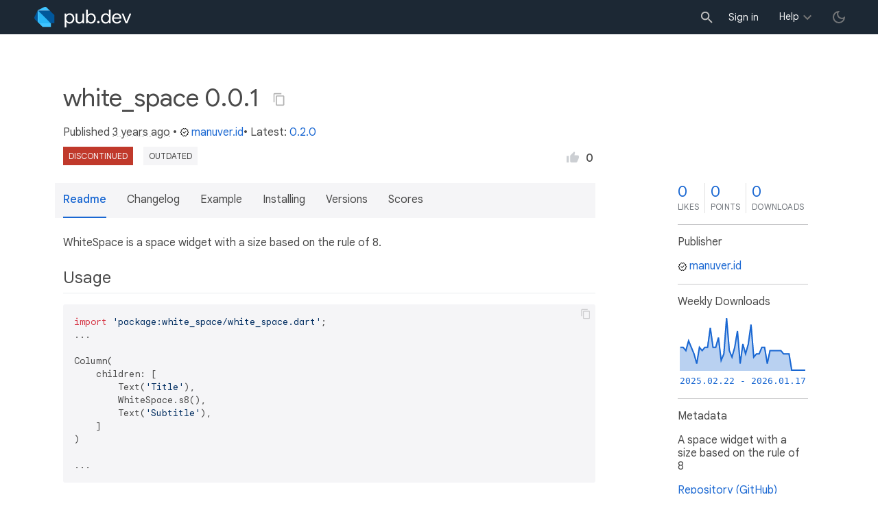

--- FILE ---
content_type: text/html; charset="utf-8"
request_url: https://pub.dev/packages/white_space/versions/0.0.1
body_size: 4711
content:
<!DOCTYPE html>
<html lang="en-us"><head><script src="https://www.googletagmanager.com/gtm.js?id=GTM-MX6DBN9" async="async"></script><script src="/static/hash-a6jh3avn/js/gtm.js" async="async"></script><meta charset="utf-8"/><meta http-equiv="x-ua-compatible" content="ie=edge"/><meta name="viewport" content="width=device-width, initial-scale=1"/><meta name="robots" content="noindex"/><meta name="twitter:card" content="summary"/><meta name="twitter:site" content="@dart_lang"/><meta name="twitter:description" content="A space widget with a size based on the rule of 8"/><meta name="twitter:image" content="https://pub.dev/static/hash-a6jh3avn/img/pub-dev-icon-cover-image.png"/><meta property="og:type" content="website"/><meta property="og:site_name" content="Dart packages"/><meta property="og:title" content="white_space 0.0.1 | Flutter package"/><meta property="og:description" content="A space widget with a size based on the rule of 8"/><meta property="og:image" content="https://pub.dev/static/hash-a6jh3avn/img/pub-dev-icon-cover-image.png"/><title>white_space 0.0.1 | Flutter package</title><link rel="stylesheet" href="https://fonts.googleapis.com/css2?family=Google+Sans:wght@400;500;700&amp;family=Google+Sans+Display:wght@400&amp;family=Google+Sans+Text:wght@400;500;700&amp;family=Google+Sans+Mono:wght@400;700&amp;display=swap"/><link rel="shortcut icon" href="/static/hash-a6jh3avn/img/flutter-logo-32x32.png"/><meta rel="apple-touch-icon" href="/static/hash-a6jh3avn/img/flutter-logo-32x32.png"/><meta rel="apple-touch-icon-precomposed" href="/static/hash-a6jh3avn/img/flutter-logo-32x32.png"/><link rel="stylesheet" href="https://www.gstatic.com/glue/v25_0/ccb.min.css"/><link rel="search" type="application/opensearchdescription+xml" title="Dart packages" href="/osd.xml"/><link rel="canonical" href="https://pub.dev/packages/white_space/versions/0.0.1"/><meta name="description" content="A space widget with a size based on the rule of 8"/><link rel="alternate" type="application/atom+xml" title="Recently published packages on pub.dev" href="/feed.atom"/><link rel="alternate" type="application/atom+xml" title="Recently published versions of package white_space on pub.dev" href="/api/packages/white_space/feed.atom"/><link rel="stylesheet" type="text/css" href="/static/hash-a6jh3avn/material/bundle/styles.css"/><link rel="stylesheet" type="text/css" href="/static/hash-a6jh3avn/css/style.css"/><script src="/static/hash-a6jh3avn/material/bundle/script.min.js" defer="defer"></script><script src="/static/hash-a6jh3avn/js/script.dart.js" defer="defer"></script><script src="https://www.gstatic.com/brandstudio/kato/cookie_choice_component/cookie_consent_bar.v3.js" defer="defer" data-autoload-cookie-consent-bar="true"></script><meta name="pub-page-data" content="eyJwa2dEYXRhIjp7InBhY2thZ2UiOiJ3aGl0ZV9zcGFjZSIsInZlcnNpb24iOiIwLjAuMSIsInB1Ymxpc2hlcklkIjoibWFudXZlci5pZCIsImlzRGlzY29udGludWVkIjp0cnVlLCJpc0xhdGVzdCI6ZmFsc2V9LCJzZXNzaW9uQXdhcmUiOmZhbHNlfQ=="/><link rel="preload" href="/static/hash-a6jh3avn/highlight/highlight-with-init.js" as="script"/></head><body class="light-theme"><script src="/static/hash-a6jh3avn/js/dark-init.js"></script><noscript><iframe src="https://www.googletagmanager.com/ns.html?id=GTM-MX6DBN9" height="0" width="0" style="display:none;visibility:hidden"></iframe></noscript><div class="site-header"><button class="hamburger" aria-label="menu toggle"></button><a class="logo" href="/" aria-label="Go to the landing page of pub.dev"><img class="site-logo" src="/static/hash-a6jh3avn/img/pub-dev-logo.svg" alt="" width="140" height="30" role="presentation"/></a><div class="site-header-space"></div><div class="site-header-mask"></div><div class="site-header-search"><form action="/packages" method="GET"><input class="site-header-search-input" name="q" placeholder="New search..." autocomplete="on" title="Search"/></form></div><nav class="site-header-nav scroll-container"><div class="nav-login-container"><button id="-account-login" class="nav-main-button link">Sign in</button></div><div class="nav-container nav-help-container hoverable"><button class="nav-main-button">Help</button><div class="nav-hover-popup"><div class="nav-table-columns"><div class="nav-table-column"><h3>pub.dev</h3><a class="nav-link" href="/help/search" rel="noopener" target="_blank">Searching for packages</a><a class="nav-link" href="/help/scoring" rel="noopener" target="_blank">Package scoring and pub points</a></div><div class="nav-table-column"><h3>Flutter</h3><a class="nav-link" href="https://flutter.dev/using-packages/" rel="noopener" target="_blank">Using packages</a><a class="nav-link" href="https://flutter.dev/developing-packages/" rel="noopener" target="_blank">Developing packages and plugins</a><a class="nav-link" href="https://dart.dev/tools/pub/publishing" rel="noopener" target="_blank">Publishing a package</a></div><div class="nav-table-column"><h3>Dart</h3><a class="nav-link" href="https://dart.dev/guides/packages" rel="noopener" target="_blank">Using packages</a><a class="nav-link" href="https://dart.dev/tools/pub/publishing" rel="noopener" target="_blank">Publishing a package</a></div></div></div></div><div class="nav-container nav-help-container-mobile foldable"><h3 class="foldable-button">pub.dev <img class="foldable-icon" src="/static/hash-a6jh3avn/img/nav-mobile-foldable-icon.svg" alt="toggle folding of the section" width="13" height="6"/></h3><div class="foldable-content"><a class="nav-link" href="/help/search" rel="noopener" target="_blank">Searching for packages</a><a class="nav-link" href="/help/scoring" rel="noopener" target="_blank">Package scoring and pub points</a></div></div><div class="nav-container nav-help-container-mobile foldable"><h3 class="foldable-button">Flutter <img class="foldable-icon" src="/static/hash-a6jh3avn/img/nav-mobile-foldable-icon.svg" alt="toggle folding of the section" width="13" height="6"/></h3><div class="foldable-content"><a class="nav-link" href="https://flutter.dev/using-packages/" rel="noopener" target="_blank">Using packages</a><a class="nav-link" href="https://flutter.dev/developing-packages/" rel="noopener" target="_blank">Developing packages and plugins</a><a class="nav-link" href="https://dart.dev/tools/pub/publishing" rel="noopener" target="_blank">Publishing a package</a></div></div><div class="nav-container nav-help-container-mobile foldable"><h3 class="foldable-button">Dart <img class="foldable-icon" src="/static/hash-a6jh3avn/img/nav-mobile-foldable-icon.svg" alt="toggle folding of the section" width="13" height="6"/></h3><div class="foldable-content"><a class="nav-link" href="https://dart.dev/guides/packages" rel="noopener" target="_blank">Using packages</a><a class="nav-link" href="https://dart.dev/tools/pub/publishing" rel="noopener" target="_blank">Publishing a package</a></div></div></nav><button class="-pub-theme-toggle" aria-label="light/dark theme toggle"></button></div><div id="banner-container"></div><main class="container"><div class="detail-wrapper -active -has-info-box"><div class="detail-header -is-loose"><div class="detail-container"><div class="detail-header-outer-block"><div class="detail-header-content-block"><h1 class="title pub-monochrome-icon-hoverable">white_space 0.0.1 <span class="pkg-page-title-copy"><img class="pub-monochrome-icon pkg-page-title-copy-icon filter-invert-on-dark" src="/static/hash-a6jh3avn/img/content-copy-icon.svg" alt="copy &quot;white_space: ^0.0.1&quot; to clipboard" width="18" height="18" title="Copy &quot;white_space: ^0.0.1&quot; to clipboard" data-copy-content="white_space: ^0.0.1" data-ga-click-event="copy-package-version"/><div class="pkg-page-title-copy-feedback"><span class="code">white_space: ^0.0.1</span> copied to clipboard</div></span></h1><div class="metadata">Published <span><a class="-x-ago" href="" title="Oct 23, 2022" role="button" data-timestamp="1666548721149">3 years ago</a></span> • <a class="-pub-publisher" href="/publishers/manuver.id"><img class="-pub-publisher-shield filter-invert-on-dark" src="/static/hash-a6jh3avn/img/material-icon-verified.svg" alt="verified publisher" width="14" height="14" title="Published by a pub.dev verified publisher"/>manuver.id</a>• Latest: <span><a href="/packages/white_space" title="View the latest version of white_space">0.2.0</a></span></div><div class="detail-tags-and-like"><div class="detail-tags"><div class="-pub-tag-discontinued"><span class="-discontinued-main">discontinued</span></div><span class="package-tag missing" title="Package version too old, check latest stable.">outdated</span></div><div class="like-button-and-label"><button class="mdc-icon-button like-button-and-label--button" data-ga-click-event="toggle-like" aria-pressed="false" data-package="white_space" data-value="0" title="Like this package"><img class="mdc-icon-button__icon" src="/static/hash-a6jh3avn/img/like-inactive.svg" alt="liked status: inactive" width="18" height="18"/><img class="mdc-icon-button__icon mdc-icon-button__icon--on" src="/static/hash-a6jh3avn/img/like-active.svg" alt="liked status: active" width="18" height="18"/></button><span class="like-button-and-label--count-wrapper"><span class="like-button-and-label--count">0</span></span></div></div></div></div></div></div><div class="detail-container"><div class="detail-lead"><div class="detail-metadata-toggle"><div class="detail-metadata-toggle-icon">→</div><h3 class="detail-lead-title">Metadata</h3></div><p class="detail-lead-text">A space widget with a size based on the rule of 8</p><p class="detail-lead-more"><a class="detail-metadata-toggle">More...</a></p></div></div><div class="detail-body"><div class="detail-tabs"><div class="detail-tabs-wide-header"><div class="detail-container"><ul class="detail-tabs-header"><li class="detail-tab tab-button detail-tab-readme-title -active">Readme</li><li class="detail-tab tab-link detail-tab-changelog-title"><a href="/packages/white_space/versions/0.0.1/changelog" role="button">Changelog</a></li><li class="detail-tab tab-link detail-tab-example-title"><a href="/packages/white_space/versions/0.0.1/example" role="button">Example</a></li><li class="detail-tab tab-link detail-tab-installing-title"><a href="/packages/white_space/versions/0.0.1/install" role="button">Installing</a></li><li class="detail-tab tab-link detail-tab-versions-title"><a href="/packages/white_space/versions" role="button">Versions</a></li><li class="detail-tab tab-link detail-tab-analysis-title"><a href="/packages/white_space/versions/0.0.1/score" role="button">Scores</a></li></ul></div></div><div class="detail-container detail-body-main"><div class="detail-tabs-content"><section class="tab-content detail-tab-readme-content -active markdown-body"><!--
This README describes the package. If you publish this package to pub.dev,
this README's contents appear on the landing page for your package.

For information about how to write a good package README, see the guide for
[writing package pages](https://dart.dev/guides/libraries/writing-package-pages).

For general information about developing packages, see the Dart guide for
[creating packages](https://dart.dev/guides/libraries/create-library-packages)
and the Flutter guide for
[developing packages and plugins](https://flutter.dev/developing-packages).
-->
<p>WhiteSpace is a space widget with a size based on the rule of 8.</p>
<h2 id="usage" class="hash-header">Usage <a href="#usage" class="hash-link">#</a></h2>
<pre><code class="language-dart">import 'package:white_space/white_space.dart';
...

Column(
    children: [
        Text('Title'),
        WhiteSpace.s8(),
        Text('Subtitle'),
    ]
)

...
</code></pre>
</section></div></div></div><aside class="detail-info-box"><a class="packages-scores" href="/packages/white_space/versions/0.0.1/score"><div class="packages-score packages-score-like" data-package="white_space"><div class="packages-score-value -has-value"><span class="packages-score-value-number">0</span><span class="packages-score-value-sign"></span></div><div class="packages-score-label">likes</div></div><div class="packages-score packages-score-health"><div class="packages-score-value -has-value"><span class="packages-score-value-number">0</span><span class="packages-score-value-sign"></span></div><div class="packages-score-label">points</div></div><div class="packages-score packages-score-downloads" title="Number of downloads of this package during the past 30 days"><div class="packages-score-value -has-value"><span class="packages-score-value-number">0</span><span class="packages-score-value-sign"></span></div><div class="packages-score-label">downloads</div></div></a><h3 class="title">Publisher</h3><p><a href="/publishers/manuver.id"><img class="-pub-publisher-shield filter-invert-on-dark" src="/static/hash-a6jh3avn/img/material-icon-verified.svg" alt="verified publisher" width="14" height="14" title="Published by a pub.dev verified publisher"/>manuver.id</a></p><h3 class="title">Weekly Downloads</h3><div id="-weekly-downloads-sparkline" class="weekly-downloads-sparkline" data-widget="weekly-sparkline" data-weekly-sparkline-points="[base64]"></div><h3 class="title pkg-infobox-metadata">Metadata</h3><p>A space widget with a size based on the rule of 8</p><p><a class="link" href="https://github.com/januaripin/white-space" rel="ugc">Repository (GitHub)</a><br/><a class="link" href="https://github.com/januaripin/white-space/issues" rel="ugc">View&#47;report issues</a><br/></p><h3 class="title">License</h3><p><img class="inline-icon-img filter-invert-on-dark" src="/static/hash-a6jh3avn/img/material-icon-balance.svg" alt="" width="14" height="14" role="presentation"/>unknown (<a href="/packages/white_space/versions/0.0.1/license">license</a>)</p><h3 class="title">Dependencies</h3><p><a href="https://api.flutter.dev/">flutter</a></p><h3 class="title">More</h3><p><a href="/packages?q=dependency%3Awhite_space" rel="nofollow">Packages that depend on white_space</a></p></aside></div><script type="application/ld+json">{"@context":"http\u003a\u002f\u002fschema.org","@type":"SoftwareSourceCode","name":"white\u005fspace","version":"0.0.1","description":"white\u005fspace - A space widget with a size based on the rule of 8","url":"https\u003a\u002f\u002fpub.dev\u002fpackages\u002fwhite\u005fspace","dateCreated":"2022-10-23T18\u003a12\u003a01.149927Z","dateModified":"2022-10-23T18\u003a12\u003a01.149927Z","programmingLanguage":"Dart","image":"https\u003a\u002f\u002fpub.dev\u002fstatic\u002fimg\u002fpub-dev-icon-cover-image.png","license":"https\u003a\u002f\u002fpub.dev\u002fpackages\u002fwhite\u005fspace\u002fversions\u002f0.0.1\u002flicense"}</script></div><div class="detail-metadata"><h3 class="detail-metadata-title"><span class="detail-metadata-toggle">←</span> Metadata</h3><div class="detail-info-box"><a class="packages-scores" href="/packages/white_space/versions/0.0.1/score"><div class="packages-score packages-score-like" data-package="white_space"><div class="packages-score-value -has-value"><span class="packages-score-value-number">0</span><span class="packages-score-value-sign"></span></div><div class="packages-score-label">likes</div></div><div class="packages-score packages-score-health"><div class="packages-score-value -has-value"><span class="packages-score-value-number">0</span><span class="packages-score-value-sign"></span></div><div class="packages-score-label">points</div></div><div class="packages-score packages-score-downloads" title="Number of downloads of this package during the past 30 days"><div class="packages-score-value -has-value"><span class="packages-score-value-number">0</span><span class="packages-score-value-sign"></span></div><div class="packages-score-label">downloads</div></div></a><h3 class="title">Publisher</h3><p><a href="/publishers/manuver.id"><img class="-pub-publisher-shield filter-invert-on-dark" src="/static/hash-a6jh3avn/img/material-icon-verified.svg" alt="verified publisher" width="14" height="14" title="Published by a pub.dev verified publisher"/>manuver.id</a></p><h3 class="title">Weekly Downloads</h3><div id="-weekly-downloads-sparkline" class="weekly-downloads-sparkline" data-widget="weekly-sparkline" data-weekly-sparkline-points="[base64]"></div><h3 class="title pkg-infobox-metadata">Metadata</h3><p>A space widget with a size based on the rule of 8</p><p><a class="link" href="https://github.com/januaripin/white-space" rel="ugc">Repository (GitHub)</a><br/><a class="link" href="https://github.com/januaripin/white-space/issues" rel="ugc">View&#47;report issues</a><br/></p><h3 class="title">License</h3><p><img class="inline-icon-img filter-invert-on-dark" src="/static/hash-a6jh3avn/img/material-icon-balance.svg" alt="" width="14" height="14" role="presentation"/>unknown (<a href="/packages/white_space/versions/0.0.1/license">license</a>)</p><h3 class="title">Dependencies</h3><p><a href="https://api.flutter.dev/">flutter</a></p><h3 class="title">More</h3><p><a href="/packages?q=dependency%3Awhite_space" rel="nofollow">Packages that depend on white_space</a></p></div><p class="detail-lead-back"><a class="detail-metadata-toggle">Back</a></p></div><div id="-screenshot-carousel" class="carousel"><fab id="-carousel-prev" class="mdc-fab carousel-prev carousel-nav" data-mdc-auto-init="MDCRipple" title="Previous" data-ga-click-event="screenshot-carousel-prev-click" tabindex="0"><div class="mdc-fab__ripple"></div><img class="mdc-fab__icon" src="/static/hash-a6jh3avn/img/keyboard_arrow_left.svg" alt="previous" width="24" height="24" aria-hidden="true"/></fab><div id="-image-container" class="image-container"></div><fab id="-carousel-next" class="mdc-fab carousel-next carousel-nav" data-mdc-auto-init="MDCRipple" title="Next" data-ga-click-event="screenshot-carousel-next-click" tabindex="0"><div class="mdc-fab__ripple"></div><img class="mdc-fab__icon" src="/static/hash-a6jh3avn/img/keyboard_arrow_right.svg" alt="next" width="24" height="24" aria-hidden="true"/></fab><p id="-screenshot-description" class="screenshot-description"></p></div></main><footer class="site-footer"><a class="link" href="https://dart.dev/">Dart language</a><a class="link sep" href="/report?subject=package-version%3Awhite_space%2F0.0.1&amp;url=https%3A%2F%2Fpub.dev%2Fpackages%2Fwhite_space%2Fversions%2F0.0.1">Report package</a><a class="link sep" href="/policy">Policy</a><a class="link sep" href="https://www.google.com/intl/en/policies/terms/">Terms</a><a class="link sep" href="https://developers.google.com/terms/">API Terms</a><a class="link sep" href="/security">Security</a><a class="link sep" href="https://www.google.com/intl/en/policies/privacy/">Privacy</a><a class="link sep" href="/help">Help</a><a class="link icon sep" href="/feed.atom"><img class="inline-icon" src="/static/hash-a6jh3avn/img/rss-feed-icon.svg" alt="RSS" width="20" height="20" title="RSS/atom feed"/></a><a class="link icon github_issue" href="https://github.com/dart-lang/pub-dev/issues/new"><img class="inline-icon" src="/static/hash-a6jh3avn/img/bug-report-white-96px.png" alt="bug report" width="20" height="20" title="Report an issue with this site"/></a></footer><script src="/static/hash-a6jh3avn/highlight/highlight-with-init.js" defer="defer"></script></body></html>